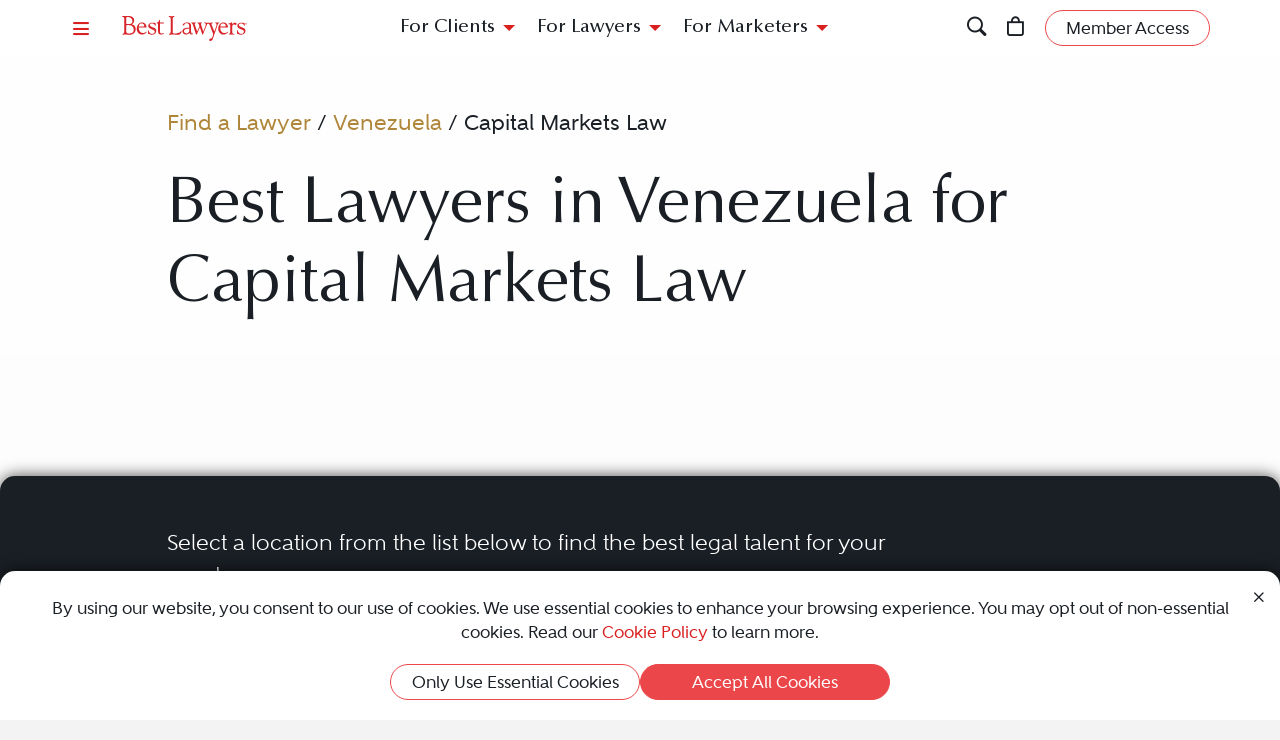

--- FILE ---
content_type: image/svg+xml; charset=utf-8
request_url: https://cdn.blrankings.com/best-lawyers/website/loading/loading-b-red.svg
body_size: 1210
content:
<?xml version="1.0" encoding="utf-8"?>
<!-- Generator: Adobe Illustrator 25.4.1, SVG Export Plug-In . SVG Version: 6.00 Build 0)  -->
<svg version="1.1" id="Layer_1" xmlns="http://www.w3.org/2000/svg" xmlns:xlink="http://www.w3.org/1999/xlink" x="0px" y="0px"
	 viewBox="0 0 200 200" style="enable-background:new 0 0 200 200;" xml:space="preserve">
<style type="text/css">
	.st0{display:none;}
	.st1{display:inline;fill:#1A1F25;}
	.st2{fill:#DA2127;}
</style>
<g class="st0">
	<path class="st1" d="M194.97,100c-0.06,12.43-2.53,24.84-7.23,36.34c-4.69,11.51-11.61,22.14-20.3,31.1
		c-8.68,8.97-19.16,16.27-30.71,21.25c-11.55,4.97-24.12,7.61-36.74,7.77c-12.62,0.09-25.29-2.3-37.03-7.07
		c-11.74-4.76-22.54-11.87-31.58-20.78c-9.05-8.92-16.34-19.63-21.3-31.37C5.11,125.51,2.5,112.77,2.4,100
		C2.3,87.23,4.7,74.41,9.52,62.52c4.79-11.89,11.95-22.85,20.96-32.04c9.05-9.14,19.91-16.53,31.82-21.5
		c5.96-2.46,12.16-4.35,18.49-5.57c6.33-1.21,12.78-1.8,19.21-1.77c6.43,0.09,12.85,0.8,19.14,2.13c6.28,1.34,12.4,3.37,18.26,5.94
		c11.7,5.2,22.23,12.78,30.91,21.98c8.65,9.23,15.44,20.08,19.96,31.75c2.29,5.82,3.95,11.87,5.09,17.99
		C194.5,87.55,195.03,93.78,194.97,100z M194.22,100c-0.08-6.17-0.74-12.32-2.01-18.34c-1.27-6.02-3.22-11.89-5.67-17.5
		c-4.96-11.22-12.22-21.34-21.08-29.62c-8.84-8.32-19.27-14.78-30.46-19.06c-5.58-2.18-11.37-3.75-17.23-4.82
		c-5.86-1.08-11.83-1.57-17.78-1.5c-23.81,0.16-47.33,9.78-64.26,26.58c-8.51,8.32-15.39,18.34-20.07,29.33
		C10.98,76.06,8.52,88,8.4,100c-0.09,12,2.17,24.02,6.7,35.16c4.51,11.15,11.26,21.4,19.73,30c8.47,8.6,18.64,15.53,29.79,20.25
		c11.14,4.73,23.23,7.21,35.38,7.31c24.31,0.4,48.69-9.25,66.33-26.39c8.82-8.55,15.95-18.9,20.73-30.27
		c2.38-5.69,4.22-11.61,5.4-17.67C193.65,112.34,194.23,106.17,194.22,100z"/>
</g>
<path class="st2" d="M116.17,94.79L116.17,94.79c8.21-4.67,12.21-12.21,12.21-20.89c0-14.98-11.38-23.9-30.43-23.9
	c-3.42,0-6.62,0.18-9.72,0.37l-7.93,0.34c-4.33,0-7.75-0.29-10.25-0.49L66.5,50c-2.06,0-2.97,0.32-2.97,2.15
	c0,1.57,1.3,1.84,2.94,2.16c1.45,0.29,3.25,0.63,4.95,1.93c3.53,2.65,4.17,6.31,4.17,12.58v61.11c0,6.07-0.47,9.46-3.13,12.31
	c-1.26,1.4-2.72,2.05-3.88,2.57c-1.43,0.64-2.55,1.14-2.55,2.62c0,1.05,0.85,2.16,1.64,2.16l1.99-0.18
	c2.36-0.24,6.32-0.68,12.08-0.68c2.12,0,4.66,0.23,7.6,0.5c4.06,0.36,8.67,0.77,14.01,0.77c20.42,0,33.09-11.73,33.09-30.66
	C136.47,106.09,129.26,97.38,116.17,94.79z M86.31,62.73c0-6.58,1.72-7.57,7.65-7.57c14.19,0,24.89,9.81,24.89,22.82
	c0,10.67-5.78,15.2-19.32,15.2h-9.41c-3.46,0-3.81-0.9-3.81-4.76V62.73z M101.63,143.32c-11.8,0-15.32-2.02-15.32-10.57v-29.36
	c0-4.36,0.5-4.91,4.47-4.91h8.09c17.25,0,27.15,9.1,27.15,24.95C126.03,137.93,117.54,143.32,101.63,143.32z"/>
<g>
</g>
<g>
</g>
<g>
</g>
<g>
</g>
<g>
</g>
<g>
</g>
</svg>
